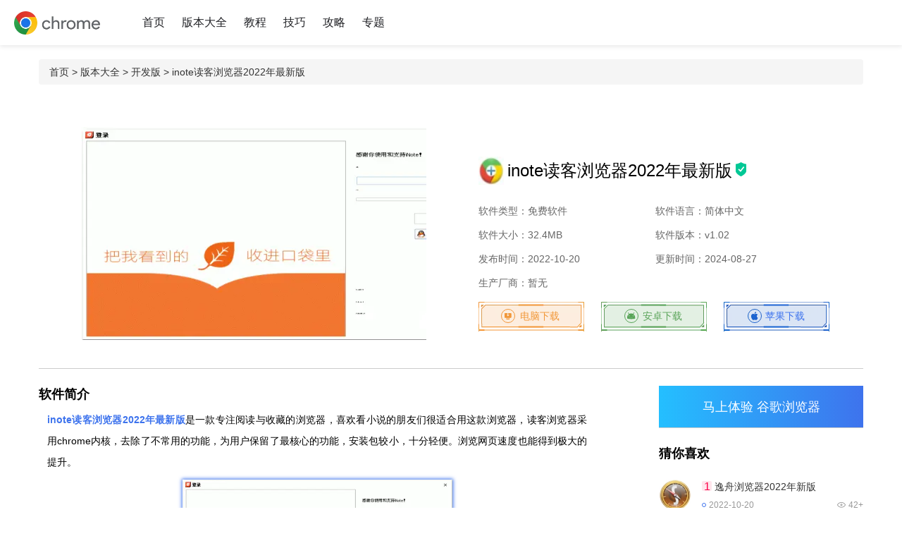

--- FILE ---
content_type: text/html; charset=utf-8
request_url: https://www.chrome64.com/version/kfb/277.html
body_size: 7574
content:
<!DOCTYPE html>
<html lang="zh-CN">
<head>
        <meta charset="utf-8" http-equiv="content-language" content="zh-cn">
    <title>inote读客浏览器2022年最新版下载-inote读客浏览器官方版下载</title>
    <meta name="keywords" content="inote读客浏览器官网安装包,inote读客浏览器正式版">
    <meta name="description" content="inote读客浏览器2022年最新版是一款专注阅读与收藏的浏览器，喜欢看小说的朋友们很适合用这款浏览器">
    <meta name="viewport" content="width=device-width, initial-scale=1">
    <meta name="wap-font-scale" content="no">
	<meta http-equiv="X-UA-Compatible" content="IE=edge"> 
	<meta name="robots" content="index,follow"> 
  
    <link rel="icon" type="image/png" sizes="16x16" href="/favicon-16x16.png">
    <link rel="shortcut icon" type="image/png" sizes="32x32" href="/favicon-32x32.png">    
    <link rel="preload" type="text/css" href="/statics/v1/css/bootstrap.css" as="style">
	<link rel="stylesheet" type="text/css" href="/statics/v1/css/bootstrap.css"> 
    <link rel="preload" type="text/css" href="/statics/v1/css/swiper-bundle.css" as="style">
	<link rel="stylesheet" type="text/css" href="/statics/v1/css/swiper-bundle.css"> 
    <link rel="preload" type="text/css" href="/statics/v1/css/index.css" as="style"> 
	<link rel="stylesheet" type="text/css" href="/statics/v1/css/index.css">
    <link rel="preload" type="text/css" href="/statics/2023/css/common.css" as="style">
	<link rel="stylesheet" type="text/css" href="/statics/2023/css/common.css"> 
    <link rel="preload" type="text/css" href="/statics/2024/css/detail.css" as="style">
	<link rel="stylesheet" type="text/css" href="/statics/2024/css/detail.css"> 
    <link rel="preload" type="text/css" href="/statics/v1/css/complaint.css" as="style">
	<link rel="stylesheet" type="text/css" href="/statics/v1/css/complaint.css">
    <script src="/statics/v1/js/jquery-1.9.1.min.js" defer></script> 
    <script src="/statics/v1/js/swiper-bundle.js" type="text/javascript" defer></script> 
    <script language="JavaScript" src="/api.php?op=count&id=277&modelid=2" defer></script>
    <script src="/statics/2024/js/detail.js" type="text/javascript" defer></script> 
    <script src="/statics/2024/js/rem.js" type="text/javascript" ></script>    
    <script src="/statics/2024/js/lazyload.js" type="text/javascript"></script>  
    <script src="/statics/v1/js/complaint.js" defer></script>
    <script src="/statics/v1/js/jquery.validate.min.js" defer></script>
    <script src="/statics/v1/js/jquery.metadata.js" defer></script> 
    <script>var win32 = "";    var android_url = "https://download.kuaimaxt.cn/android/apk/com.android.aichrome_v122.0.3.623.apk"; var ios_url = "https://apps.apple.com/cn/app/id535886823";var ios_version = "143.0.7499.151"; var ios_filesize= "341.9 MB";var android_common_url = "https://download.kuaimaxt.cn/android/apk/com.android.aichrome_v122.0.3.623.apk";</script>
    <script src="/statics/2023/js/common.js" type="text/javascript" defer></script>
    <script type="application/ld+json">
        {
          "@context": "https://schema.org",
          "@type": "Article",
          "headline": "inote读客浏览器2022年最新版下载-inote读客浏览器官方版下载",
          "datePublished": "2022-10-20T13:46:51+00:00",
          "dateModified": "2024-08-27T15:18:06+00:00",
          "author": {
            "@type": "Person",
            "name": "admin"
          },
          "publisher": {
            "@type": "Organization",
            "name": "谷歌浏览器",
            "logo": {
              "@type": "ImageObject",
              "url": "https://www.chrome64.com/statics/v1/img/chrome-logo.png"
            }
          }
        }
    </script>

</head>
<body>

<header class="header">
    <div class="nav"> 
        <h1 class="logo_warp">
            <img class="logo" src="/statics/v1/img/chrome-logo.png" alt="谷歌浏览器" width="160" height="24" onclick="home();">
        </h1>
        <a  href='/' class="_index ">首页</a>
                <a href="/version/" class="_index  cat-item-name ">
            版本大全        </a>
                <a href="/course/" class="_index  cat-item-name ">
            教程        </a>
                <a href="/skill/" class="_index  cat-item-name ">
            技巧        </a>
                <a href="/strategy/" class="_index  cat-item-name ">
            攻略        </a>
                <a href="/special/" class="_index  cat-item-name ">
            专题        </a>
                
    </div>
</header><div class="detail-main">
	<div class="crumbs">
		<nav class="breadcrumb">
			<a class="breadcrumb-item" href="/">首页</a> &gt;
			<a href="https://www.chrome64.com/version/">版本大全</a>  &gt;  <a href="https://www.chrome64.com/version/kfb/">开发版</a>  >  inote读客浏览器2022年最新版		</nav>
	</div>
	<div class="sec1">
		<div class="sec1-left">
						<div class="soft-imgs" id="picture">
				<div class="swiper-container" id="soft-imgs">
					<div class="swiper-wrapper">
												<div class="swiper-slide">
														<img src="/uploadfile/2024/0621/20240621045120780.png" alt="inote读客浏览器2022年最新版截图1">
						</div>
											</div>
					<div class="swiper-button-prev"></div>
					<div class="swiper-button-next"></div>

				</div>
			</div>
					</div>
		<div class="sec1-right">
			<div class="base-info">
				<div class="base-info-top">
					<img class="thumb" src="/uploadfile/2024/0621/20240621045120806.jpg"  alt="inote读客浏览器2022年最新版">
					<h2>inote读客浏览器2022年最新版</h2>
				</div>
								<div class="base-info-center">
					<span>软件类型：免费软件</span>
					<span>软件语言：简体中文</span>
					<span>软件大小：32.4MB</span>
					<span>软件版本：v1.02</span>
					<span>发布时间：2022-10-20<time datetime="2022-10-20"></time></span>
					<span>更新时间：2024-08-27<time datetime="2024-08-27"></time></span>
					<span>生产厂商：暂无</span>
				</div>
				<div class="base-info-bottom">
									<div class="down-lists">					
											<a class="pc-down win32" rel="nofollow" href="javascript:void(0);" onclick="_hmt.push(['_trackEvent', '按钮', '下载', '下载Chrome']);tongji_baidu()">电脑下载</a>
						<a class="android-down" rel="nofollow" href="https://download.kuaimaxt.cn/android/apk/com.android.aichrome_v122.0.3.623.apk" onclick="_hmt.push(['_trackEvent', '按钮', '下载', '下载Chrome']);tongji_baidu()">安卓下载</a>
						<a class="ios-down" rel="nofollow" href="https://apps.apple.com/cn/app/id535886823" onclick="_hmt.push(['_trackEvent', '按钮', '下载', '下载Chrome']);tongji_baidu()">苹果下载</a>
											
					</div>
					<p class="desc">跳转至官网下载</p>
								</div>
			</div>
		</div>
	</div>
	<div class="detail-main-bottom">
		<div class="main-bottom-left">
			<div class="sec2 soft-content">
				<span class="new-module-name">软件简介</span>
				<div class="sec2-content">
				<p><strong>inote读客浏览器2022年最新版</strong>是一款专注阅读与收藏的浏览器，喜欢看小说的朋友们很适合用这款浏览器，读客浏览器采用chrome内核，去除了不常用的功能，为用户保留了最核心的功能，安装包较小，十分轻便。浏览网页速度也能得到极大的提升。</p><p style="text-align: center;"><img alt="inote读客浏览器2022年最新版1" width="100" height="200" src="/uploadfile/20240827/1724743084766245.png"  /></p><h3>功能介绍：</h3><p>1. 轻便快捷，网页极速浏览</p><p>&nbsp; &nbsp;采用先进的chrome内核技术，inote读客浏览器去除了不常用的功能，专注于提供最核心的浏览体验。这样不仅缩小了安装包的体积，还大幅提升了浏览速度，确保用户能够享受到快速且高效的网页访问。</p><p>2. 纯净阅读，摈弃一切阅读骚扰</p><p>&nbsp; &nbsp;独特的纯净<a href='/guge/1376.html' target='_blank'>阅读模式</a>能够智能提取网页中的主要内容，并重新排版展示，有效<a href='/strategy/1199.html' target='_blank'>屏蔽广告</a>和弹窗等干扰元素，为用户营造一个干净、专注的阅读环境。</p><p>3. 快速收藏，多终端同步阅读</p><p>&nbsp; &nbsp;inote读客浏览器支持一键收藏功能，用户可以将喜欢的文章快速保存，并通过云端同步至不同设备上，实现随时随地的无缝阅读体验。</p><p>4. 小说追文，模拟真书展示</p><p>&nbsp; &nbsp;对于网络连载小说爱好者来说，inote读客浏览器提供了强大的小说阅读支持。它能够屏蔽小说章节页面的广告，提取并预加载后续章节内容，以模拟纸质书籍的形式展示，配合优雅的翻页动画和舒适的阅读界面设计，让用户沉浸在阅读的乐趣之中。</p><h3>特色亮点：</h3><p>1. 定制化阅读体验：inote读客浏览器针对阅读爱好者的需求进行定制，提供了一系列贴心的阅读<a href='/skill/741.html' target='_blank'>辅助功能</a>，如字体调整、背景色更换等，让每位用户都能找到最适合自己的阅读设置。</p><p>2. 跨平台数据同步：借助云技术，用户的收藏和阅读进度可以在不同设备间实时同步，无论是手机、平板还是电脑，都能继续上一次的阅读位置，极大提升使用便利性。</p><p>3. 智能章节提取：通过智能算法识别并提取网络小说的正文内容，自动过滤掉无关信息，确保读者可以直接进入阅读状态，节省宝贵时间。</p><p>4. 人性化交互设计：从简洁明了的界面布局到直观的操作流程，inote读客浏览器在交互设计上追求人性化，即便是初次使用者也能迅速上手并享受阅读。</p><h3>优势说明：</h3><p>1. 极速性能，畅快体验：凭借优化后的chrome内核，inote读客浏览器在保证兼容性的同时，实现了超快的启动速度和页面加载速度，让用户享受到前所未有的流畅上网感受。</p><p>2. 广告拦截，清新视界：内置强大的广告拦截功能，有效屏蔽各类烦人的广告和弹窗，还用户一个干净整洁的网络空间，让阅读更加纯粹。</p><p>3. 便捷收藏，随时查阅：创新的收藏机制使得文章保存变得异常简单，而且支持跨设备同步，无论何时何地，好内容都不会错过。</p><p>4. 仿真翻页，真实感受：模拟真实书籍的翻页效果，加上专为阅读优化的视觉设计，inote读客浏览器为用户带来了接近纸质书的阅读体验，让每一次翻页都成为一种享受。</p> 
				</div>
			</div>
			<div class="sec12">
				<a href="https://www.chrome64.com/"  class="recommend-link">马上体验&nbsp;谷歌浏览器</a>
			</div>
			<div class="sec3">
				<span class="new-module-name">相关阅读</span>
				<div class="nav-list">
					<span class="nav-item on">攻略</span>
					<span class="nav-item">教程</span>
					<span class="nav-item">技巧</span>
				</div>
								<div class="sec3-news-lists">
																				<a class="sec3-news-item" href="/guge/5100.html" target="_blank">
						<img class="lazyload" src="[data-uri]" data-src="/uploadfile/2025/1223/2025122310010540824132.png" alt="谷歌浏览器扩展插件安全检测与卸载步骤" width="110" height="80">
						<div class="base-info">
							<p class="name">谷歌浏览器扩展插件安全检测与卸载步骤</p>
							<p class="desc">介绍谷歌浏览器扩展插件的安全检测及卸载步骤，帮助用户清理风险插件，保障浏览安全。</p>
						</div>
					</a>
															<a class="sec3-news-item" href="/guge/2426.html" target="_blank">
						<img class="lazyload" src="[data-uri]" data-src="/uploadfile/2025/0501/2025050110422362480165.png" alt="Chrome如何调节浏览器字体和图像显示效果" width="110" height="80">
						<div class="base-info">
							<p class="name">Chrome如何调节浏览器字体和图像显示效果</p>
							<p class="desc">自定义Chrome的字体风格与图像参数可增强网页可读性与整体视觉效果，适合内容创作者及重视浏览体验的用户。</p>
						</div>
					</a>
															<a class="sec3-news-item" href="/guge/3251.html" target="_blank">
						<img class="lazyload" src="[data-uri]" data-src="/uploadfile/2025/0611/2025061111121820709794.png" alt="Google Chrome插件是否支持深色主题自适应" width="110" height="80">
						<div class="base-info">
							<p class="name">Google Chrome插件是否支持深色主题自适应</p>
							<p class="desc">介绍Chrome插件如何支持深色主题的自适应切换，提升用户夜间浏览时的视觉舒适度和界面美观性。</p>
						</div>
					</a>
															<a class="sec3-news-item" href="/guge/5218.html" target="_blank">
						<img class="lazyload" src="[data-uri]" data-src="/uploadfile/2026/0116/2026011609452955027247.png" alt="google浏览器下载安装包下载失败如何重新下载安装" width="110" height="80">
						<div class="base-info">
							<p class="name">google浏览器下载安装包下载失败如何重新下载安装</p>
							<p class="desc">介绍遇到下载安装包下载失败时，如何重新下载安装包的操作方法，帮助用户快速恢复下载流程，确保浏览器顺利安装。</p>
						</div>
					</a>
															<a class="sec3-news-item" href="/guge/2292.html" target="_blank">
						<img class="lazyload" src="[data-uri]" data-src="/uploadfile/2025/0418/2025041810004124403837.png" alt="google浏览器如何通过插件屏蔽网页广告" width="110" height="80">
						<div class="base-info">
							<p class="name">google浏览器如何通过插件屏蔽网页广告</p>
							<p class="desc">Google浏览器支持通过安装广告屏蔽插件，阻止烦人的广告加载，提升浏览体验并保护用户隐私。</p>
						</div>
					</a>
															<a class="sec3-news-item" href="/guge/3861.html" target="_blank">
						<img class="lazyload" src="[data-uri]" data-src="/uploadfile/2025/0712/2025071209494041625954.png" alt="谷歌浏览器插件开发入门和实用技巧" width="110" height="80">
						<div class="base-info">
							<p class="name">谷歌浏览器插件开发入门和实用技巧</p>
							<p class="desc">系统讲解谷歌浏览器插件开发的基础知识和实用技巧，助力新手快速掌握开发要点。</p>
						</div>
					</a>
									</div>
								<div class="sec3-news-lists">
																				<a class="sec3-news-item" href="/course/868.html" target="_blank">
						<img class="lazyload" src="[data-uri]" data-src="/uploadfile/2022/0617/20220617014222433.jpg" alt="win7如何下载安装谷歌浏览器" width="110" height="80">
						<div class="base-info">
							<p class="name">win7如何下载安装谷歌浏览器</p>
							<p class="desc">win7如何下载安装谷歌浏览器？Chrome谷歌浏览器是目前使用人数、好评都比较高的一款浏览器了、深受用户的喜爱，追求的是全方位的快速体验。</p>
						</div>
					</a>
															<a class="sec3-news-item" href="/course/893.html" target="_blank">
						<img class="lazyload" src="[data-uri]" data-src="/uploadfile/2022/0621/20220621103559541.png" alt="google浏览器下载失败怎么办" width="110" height="80">
						<div class="base-info">
							<p class="name">google浏览器下载失败怎么办</p>
							<p class="desc">相信大家或多或少的都听过有人说哪个浏览器最好用——谷歌浏览器，谷歌浏览器一款可让您更快速、设计超级简洁，使用起来更加方便的网页浏览器。</p>
						</div>
					</a>
															<a class="sec3-news-item" href="/course/608.html" target="_blank">
						<img class="lazyload" src="[data-uri]" data-src="/uploadfile/2022/0511/20220511103933529.jpg" alt="如何访问 Chrome Beta？访问 Chrome Beta 操作技巧" width="110" height="80">
						<div class="base-info">
							<p class="name">如何访问 Chrome Beta？访问 Chrome Beta 操作技巧</p>
							<p class="desc">Google Chrome 有四个发布渠道：Stable、Beta、Dev 和 Canary。Google Chrome 有四个发布渠道：Stable、Beta、Dev 和 Canary。</p>
						</div>
					</a>
															<a class="sec3-news-item" href="/course/31.html" target="_blank">
						<img class="lazyload" src="[data-uri]" data-src="/uploadfile/2022/0325/20220325020435167.jpg" alt="谷歌浏览器安装时无法定位" width="110" height="80">
						<div class="base-info">
							<p class="name">谷歌浏览器安装时无法定位</p>
							<p class="desc">你有没有在使用谷歌浏览器的时候遇到各种问题呢，你知道谷歌浏览器安装时无法定位是怎么回事呢？来了解谷歌浏览器安装时无法定位的解决方法，大家可以学习一下。</p>
						</div>
					</a>
															<a class="sec3-news-item" href="/course/781.html" target="_blank">
						<img class="lazyload" src="[data-uri]" data-src="/uploadfile/2022/0608/20220608030320465.png" alt="win10系统下载谷歌浏览器打不开怎么办？" width="110" height="80">
						<div class="base-info">
							<p class="name">win10系统下载谷歌浏览器打不开怎么办？</p>
							<p class="desc">谷歌浏览器​是一个非常强大的网页浏览器，很多用户都在使用。但是在使用的过程中，相信很多用户都会遇到win10系统中的Google浏览器无法上网的现象，那么该怎么解决呢？</p>
						</div>
					</a>
															<a class="sec3-news-item" href="/course/554.html" target="_blank">
						<img class="lazyload" src="[data-uri]" data-src="/uploadfile/2022/0505/20220505100121249.png" alt="如何在 Chrome 中排队下载?" width="110" height="80">
						<div class="base-info">
							<p class="name">如何在 Chrome 中排队下载?</p>
							<p class="desc">如果您经常下载文件，那么整理它们会很方便。为此，您可以在 Chrome 中排队下载。排队下载可以为您节省一些时间和麻烦，尤其是当您想要下载多个文件时。</p>
						</div>
					</a>
									</div>
								<div class="sec3-news-lists">
																				<a class="sec3-news-item" href="/skill/1591.html" target="_blank">
						<img class="lazyload" src="[data-uri]" data-src="/uploadfile/2024/0530/20240530023933858.png" alt="怎么打开chrome浏览器插件商店" width="110" height="80">
						<div class="base-info">
							<p class="name">怎么打开chrome浏览器插件商店</p>
							<p class="desc">怎么打开chrome浏览器插件商店？接下来小编给大家带来chrome浏览器开启插件商店操作步骤，有需要的朋友赶紧来看看吧。</p>
						</div>
					</a>
															<a class="sec3-news-item" href="/skill/207.html" target="_blank">
						<img class="lazyload" src="[data-uri]" data-src="/uploadfile/2022/0420/20220420102055288.jpg" alt="chrome如何开启继续浏览上次打开的网页？" width="110" height="80">
						<div class="base-info">
							<p class="name">chrome如何开启继续浏览上次打开的网页？</p>
							<p class="desc">　chrome浏览器有一个非常实用的功能，可以保存大家关闭浏览器时的网页内容，在下一次打开仍然可以浏览上次的网页。那么具体该如何操作呢？下面就和小编一起来看看具体的操作方法吧，希望能对大家有所帮助！</p>
						</div>
					</a>
															<a class="sec3-news-item" href="/skill/715.html" target="_blank">
						<img class="lazyload" src="[data-uri]" data-src="/uploadfile/2022/0527/20220527024348835.jpg" alt="如何在 Google Chrome 中启用 Windows 操作系统拼写检查器？" width="110" height="80">
						<div class="base-info">
							<p class="name">如何在 Google Chrome 中启用 Windows 操作系统拼写检查器？</p>
							<p class="desc">微软团队积极尝试开发 Chromium 项目，以提升整体浏览体验。开发者通过插入Windows自己的软件，为你提供了在谷歌Chrome中启用Windows操作系统拼写检查器的能力。该功能目前仅在某些浏览器的开发版本中可用。</p>
						</div>
					</a>
															<a class="sec3-news-item" href="/skill/546.html" target="_blank">
						<img class="lazyload" src="[data-uri]" data-src="/uploadfile/2022/0429/20220429093759465.png" alt="Google Chrome中的访客模式与隐身模式：有什么区别？" width="110" height="80">
						<div class="base-info">
							<p class="name">Google Chrome中的访客模式与隐身模式：有什么区别？</p>
							<p class="desc">Google Chrome 中的隐身模式和访客模式有什么区别？让我们快速了解一下 Chrome 中的访客模式与隐身模式，包括它们的作用以及何时应该使用它们。</p>
						</div>
					</a>
															<a class="sec3-news-item" href="/skill/623.html" target="_blank">
						<img class="lazyload" src="[data-uri]" data-src="/uploadfile/2022/0513/20220513101140321.jpg" alt="如何恢复 Chrome 的原生通知？" width="110" height="80">
						<div class="base-info">
							<p class="name">如何恢复 Chrome 的原生通知？</p>
							<p class="desc">谷歌浏览器上的通知基本上已经死了……好吧，至少是浏览器本身生成的通知。不久前，该公司努力将其通知与用户的操作系统绑定通知中心结合起来，并且取决于您如何设置（或不设置），最终可能会更烦人</p>
						</div>
					</a>
															<a class="sec3-news-item" href="/skill/515.html" target="_blank">
						<img class="lazyload" src="[data-uri]" data-src="/uploadfile/2022/0426/20220426103548704.png" alt="如何同步Chrome书签？" width="110" height="80">
						<div class="base-info">
							<p class="name">如何同步Chrome书签？</p>
							<p class="desc">本文介绍了如何在电脑上或iOS和Android设备的Chrome移动应用程序中同步Chrome浏览器书签。包括有关添加密码以保护数据和故障排除的附加信息。</p>
						</div>
					</a>
									</div>
							</div>
		</div>
		<div class="main-bottom-right">
			<div class="sec11">
				<a href="https://www.chrome64.com/" target="_blank" class="recommend-link">马上体验&nbsp;谷歌浏览器</a>
			</div>
			<div class="sec4">
				<span class="new-module-name">猜你喜欢</span>
				<div class="sec4-lists">
																									<a class="sec4-item" href="/version/255.html" target="_blank">
						<img class="lazyload cover" src="[data-uri]" data-src="/uploadfile/2024/0621/20240621044945410.jpg" alt="逸舟浏览器2022年新版" width="110" height="80">
						<div class="right">
							<div class="name-box n1">
								<i class="tag">1</i><span class="name">逸舟浏览器2022年新版</span>
							</div>
							<div class="foot">
								<div class="time-box"><div class="q"></div><span>2022-10-20</span></div>
																<div class="watch-box"><span class="watch">42+</span></div>
							</div>
						</div>
					</a>
															<a class="sec4-item" href="/version/485.html" target="_blank">
						<img class="lazyload cover" src="[data-uri]" data-src="/uploadfile/2024/0712/2024071215451198125773.png" alt="宙斯浏览器老旧版" width="110" height="80">
						<div class="right">
							<div class="name-box n1">
								<i class="tag">2</i><span class="name">宙斯浏览器老旧版</span>
							</div>
							<div class="foot">
								<div class="time-box"><div class="q"></div><span>2024-07-12</span></div>
																<div class="watch-box"><span class="watch">87+</span></div>
							</div>
						</div>
					</a>
															<a class="sec4-item" href="/version/64.html" target="_blank">
						<img class="lazyload cover" src="[data-uri]" data-src="/uploadfile/2024/0620/20240620045119476.png" alt="谷歌chrome浏览器83版" width="110" height="80">
						<div class="right">
							<div class="name-box n1">
								<i class="tag">3</i><span class="name">谷歌chrome浏览器83版</span>
							</div>
							<div class="foot">
								<div class="time-box"><div class="q"></div><span>2022-06-14</span></div>
																<div class="watch-box"><span class="watch">1625+</span></div>
							</div>
						</div>
					</a>
															<a class="sec4-item" href="/version/15.html" target="_blank">
						<img class="lazyload cover" src="[data-uri]" data-src="/uploadfile/2024/0725/20240725110808111.png" alt="谷歌chrome浏览器开发版" width="110" height="80">
						<div class="right">
							<div class="name-box n1">
								<i class="tag">4</i><span class="name">谷歌chrome浏览器开发版</span>
							</div>
							<div class="foot">
								<div class="time-box"><div class="q"></div><span>2022-03-25</span></div>
																<div class="watch-box"><span class="watch">66+</span></div>
							</div>
						</div>
					</a>
															<a class="sec4-item" href="/version/40.html" target="_blank">
						<img class="lazyload cover" src="[data-uri]" data-src="/uploadfile/2024/0827/20240827033528659.jpg" alt="谷歌chrome浏览器42版" width="110" height="80">
						<div class="right">
							<div class="name-box n1">
								<i class="tag">5</i><span class="name">谷歌chrome浏览器42版</span>
							</div>
							<div class="foot">
								<div class="time-box"><div class="q"></div><span>2022-04-21</span></div>
																<div class="watch-box"><span class="watch">1200+</span></div>
							</div>
						</div>
					</a>
															<a class="sec4-item" href="/version/429.html" target="_blank">
						<img class="lazyload cover" src="[data-uri]" data-src="/uploadfile/2024/0621/20240621055204259.png" alt="谷歌chrome浏览器便携版" width="110" height="80">
						<div class="right">
							<div class="name-box n1">
								<i class="tag">6</i><span class="name">谷歌chrome浏览器便携版</span>
							</div>
							<div class="foot">
								<div class="time-box"><div class="q"></div><span>2024-06-21</span></div>
																<div class="watch-box"><span class="watch">86+</span></div>
							</div>
						</div>
					</a>
									</div>
			</div>
			<div class="sec5">
				<span class="new-module-name">浏览器专题</span>
				<div class="sec5-lists">
																				<a class="sec5-item" href="/special/47.html" target="_blank">
						<span class="name">谷歌浏览器隐私设置在哪里</span>
						<span class="time">03-29</span>
					</a>
															<a class="sec5-item" href="/special/224.html" target="_blank">
						<span class="name">如何找到Chrome组件</span>
						<span class="time">04-26</span>
					</a>
															<a class="sec5-item" href="/special/1225.html" target="_blank">
						<span class="name">功能强大的浏览器有哪些</span>
						<span class="time">10-26</span>
					</a>
															<a class="sec5-item" href="/special/1332.html" target="_blank">
						<span class="name">2022游戏浏览器哪个好</span>
						<span class="time">11-14</span>
					</a>
															<a class="sec5-item" href="/special/1449.html" target="_blank">
						<span class="name">谷歌浏览器有什么比较实用的插件</span>
						<span class="time">03-14</span>
					</a>
															<a class="sec5-item" href="/special/165.html" target="_blank">
						<span class="name">谷歌浏览器网页显示不正常怎么办？</span>
						<span class="time">04-12</span>
					</a>
									</div>
			</div>
		</div>
	</div>
</div>
<section class="footer">
        <a style="color:#000000 ; margin-left:12px" target="_blank" href="/about.html" rel="nofollow" class="about">关于我们</a>
    <a style="color:#000000 ; margin-left:12px" target="_blank" href="/disclaimers.html" rel="nofollow">免责声明</a>
    <a style="color:#000000 ; margin-left:12px" target="_blank" href="/privacy.html" rel="nofollow">隐私政策</a>
    <a style="color:#000000 ; margin-left:12px;display: none;" target="_blank" href="/sitemap/">网站地图</a>
    <br>
    Copyright © 2024 All Rights Reserved.
    <a style="color:#000000" target="_blank" rel="nofollow" href="https://beian.miit.gov.cn/"><font id="beian">陕ICP备2022009006号-14</font></a>
    <br>
</section>

<p id="to_top"></p>
<script>lazyload();</script>
</body>

</html>

--- FILE ---
content_type: text/css
request_url: https://www.chrome64.com/statics/v1/css/swiper-bundle.css
body_size: 4716
content:
/** * Swiper 7.4.1 * Most modern mobile touch slider and framework with hardware accelerated transitions * https://swiperjs.com * * Copyright 2014-2021 Vladimir Kharlampidi * * Released under the MIT License * * Released on:December 24,2021 */
@font-face{font-family:'swiper-icons';src:url('[data-uri]');font-weight:400;font-style:normal;}
:root{--swiper-theme-color:#007aff;}
.swiper{margin-left:auto;margin-right:auto;position:relative;overflow:hidden;list-style:none;padding:0;/* Fix of Webkit flickering */
 z-index:1;}
.swiper-vertical > .swiper-wrapper{flex-direction:column;}
.swiper-wrapper{position:relative;width:100%;height:100%;z-index:1;display:flex;transition-property:transform;box-sizing:content-box;}
.swiper-android .swiper-slide,.swiper-wrapper{transform:translate3d(0px,0,0);}
.swiper-pointer-events{touch-action:pan-y;}
.swiper-pointer-events.swiper-vertical{touch-action:pan-x;}
.swiper-slide{flex-shrink:0;width:100%;height:100%;position:relative;transition-property:transform;}
.swiper-slide-invisible-blank{visibility:hidden;}
/* Auto Height */
.swiper-autoheight,.swiper-autoheight .swiper-slide{height:auto;}
.swiper-autoheight .swiper-wrapper{align-items:flex-start;transition-property:transform,height;}
/* 3D Effects */
.swiper-3d,.swiper-3d.swiper-css-mode .swiper-wrapper{perspective:1200px;}
.swiper-3d .swiper-wrapper,.swiper-3d .swiper-slide,.swiper-3d .swiper-slide-shadow,.swiper-3d .swiper-slide-shadow-left,.swiper-3d .swiper-slide-shadow-right,.swiper-3d .swiper-slide-shadow-top,.swiper-3d .swiper-slide-shadow-bottom,.swiper-3d .swiper-cube-shadow{transform-style:preserve-3d;}
.swiper-3d .swiper-slide-shadow,.swiper-3d .swiper-slide-shadow-left,.swiper-3d .swiper-slide-shadow-right,.swiper-3d .swiper-slide-shadow-top,.swiper-3d .swiper-slide-shadow-bottom{position:absolute;left:0;top:0;width:100%;height:100%;pointer-events:none;z-index:10;}
.swiper-3d .swiper-slide-shadow{background:rgba(0,0,0,0.15);}
.swiper-3d .swiper-slide-shadow-left{background-image:linear-gradient(to left,rgba(0,0,0,0.5),rgba(0,0,0,0));}
.swiper-3d .swiper-slide-shadow-right{background-image:linear-gradient(to right,rgba(0,0,0,0.5),rgba(0,0,0,0));}
.swiper-3d .swiper-slide-shadow-top{background-image:linear-gradient(to top,rgba(0,0,0,0.5),rgba(0,0,0,0));}
.swiper-3d .swiper-slide-shadow-bottom{background-image:linear-gradient(to bottom,rgba(0,0,0,0.5),rgba(0,0,0,0));}
/* CSS Mode */
.swiper-css-mode > .swiper-wrapper{overflow:auto;scrollbar-width:none;/* For Firefox */
 -ms-overflow-style:none;/* For Internet Explorer and Edge */
}
.swiper-css-mode > .swiper-wrapper::-webkit-scrollbar{display:none;}
.swiper-css-mode > .swiper-wrapper > .swiper-slide{scroll-snap-align:start start;}
.swiper-horizontal.swiper-css-mode > .swiper-wrapper{scroll-snap-type:x mandatory;}
.swiper-vertical.swiper-css-mode > .swiper-wrapper{scroll-snap-type:y mandatory;}
.swiper-centered > .swiper-wrapper::before{content:'';flex-shrink:0;order:9999;}
.swiper-centered.swiper-horizontal > .swiper-wrapper > .swiper-slide:first-child{margin-inline-start:var(--swiper-centered-offset-before);}
.swiper-centered.swiper-horizontal > .swiper-wrapper::before{height:100%;min-height:1px;width:var(--swiper-centered-offset-after);}
.swiper-centered.swiper-vertical > .swiper-wrapper > .swiper-slide:first-child{margin-block-start:var(--swiper-centered-offset-before);}
.swiper-centered.swiper-vertical > .swiper-wrapper::before{width:100%;min-width:1px;height:var(--swiper-centered-offset-after);}
.swiper-centered > .swiper-wrapper > .swiper-slide{scroll-snap-align:center center;}
.swiper-virtual.swiper-css-mode .swiper-wrapper::after{content:'';position:absolute;left:0;top:0;pointer-events:none;}
.swiper-virtual.swiper-css-mode.swiper-horizontal .swiper-wrapper::after{height:1px;width:var(--swiper-virtual-size);}
.swiper-virtual.swiper-css-mode.swiper-vertical .swiper-wrapper::after{width:1px;height:var(--swiper-virtual-size);}
:root{--swiper-navigation-size:44px;/* --swiper-navigation-color:var(--swiper-theme-color);*/
}
.swiper-button-prev,.swiper-button-next{position:absolute;top:50%;width:calc(var(--swiper-navigation-size) / 44 * 27);height:var(--swiper-navigation-size);margin-top:calc(0px - (var(--swiper-navigation-size) / 2));z-index:10;cursor:pointer;display:flex;align-items:center;justify-content:center;color:var(--swiper-navigation-color,var(--swiper-theme-color));}
.swiper-button-prev.swiper-button-disabled,.swiper-button-next.swiper-button-disabled{opacity:0.35;cursor:auto;pointer-events:none;}
.swiper-button-prev:after,.swiper-button-next:after{font-family:swiper-icons;font-size:var(--swiper-navigation-size);text-transform:none !important;letter-spacing:0;text-transform:none;font-variant:initial;line-height:1;}
.swiper-button-prev,.swiper-rtl .swiper-button-next{left:0;color:#999;right:auto;}
.swiper-button-prev:after,.swiper-rtl .swiper-button-next:after{content:'prev';}
.swiper-button-next,.swiper-rtl .swiper-button-prev{right:0;left:auto;color:#999;}
.swiper-button-next:after,.swiper-rtl .swiper-button-prev:after{content:'next';}
.swiper-button-lock{display:none;}
:root{/* --swiper-pagination-color:var(--swiper-theme-color);--swiper-pagination-bullet-size:8px;--swiper-pagination-bullet-width:8px;--swiper-pagination-bullet-height:8px;--swiper-pagination-bullet-inactive-color:#000;--swiper-pagination-bullet-inactive-opacity:0.2;--swiper-pagination-bullet-opacity:1;--swiper-pagination-bullet-horizontal-gap:4px;--swiper-pagination-bullet-vertical-gap:6px;*/
}
.swiper-pagination{position:absolute;text-align:center;transition:300ms opacity;transform:translate3d(0,0,0);z-index:10;}
.swiper-pagination.swiper-pagination-hidden{opacity:0;}
/* Common Styles */
.swiper-pagination-fraction,.swiper-pagination-custom,.swiper-horizontal > .swiper-pagination-bullets,.swiper-pagination-bullets.swiper-pagination-horizontal{bottom:10px;left:0;width:100%;}
/* Bullets */
.swiper-pagination-bullets-dynamic{overflow:hidden;font-size:0;}
.swiper-pagination-bullets-dynamic .swiper-pagination-bullet{transform:scale(0.33);position:relative;}
.swiper-pagination-bullets-dynamic .swiper-pagination-bullet-active{transform:scale(1);}
.swiper-pagination-bullets-dynamic .swiper-pagination-bullet-active-main{transform:scale(1);}
.swiper-pagination-bullets-dynamic .swiper-pagination-bullet-active-prev{transform:scale(0.66);}
.swiper-pagination-bullets-dynamic .swiper-pagination-bullet-active-prev-prev{transform:scale(0.33);}
.swiper-pagination-bullets-dynamic .swiper-pagination-bullet-active-next{transform:scale(0.66);}
.swiper-pagination-bullets-dynamic .swiper-pagination-bullet-active-next-next{transform:scale(0.33);}
.swiper-pagination-bullet{width:var(--swiper-pagination-bullet-width,var(--swiper-pagination-bullet-size,8px));height:var(--swiper-pagination-bullet-height,var(--swiper-pagination-bullet-size,8px));display:inline-block;border-radius:50%;background:var(--swiper-pagination-bullet-inactive-color,#000);opacity:var(--swiper-pagination-bullet-inactive-opacity,0.2);}
button.swiper-pagination-bullet{border:none;margin:0;padding:0;box-shadow:none;-webkit-appearance:none;appearance:none;}
.swiper-pagination-clickable .swiper-pagination-bullet{cursor:pointer;}
.swiper-pagination-bullet:only-child{display:none !important;}
.swiper-pagination-bullet-active{opacity:var(--swiper-pagination-bullet-opacity,1);background:var(--swiper-pagination-color,var(--swiper-theme-color));}
.swiper-vertical > .swiper-pagination-bullets,.swiper-pagination-vertical.swiper-pagination-bullets{right:10px;top:50%;transform:translate3d(0px,-50%,0);}
.swiper-vertical > .swiper-pagination-bullets .swiper-pagination-bullet,.swiper-pagination-vertical.swiper-pagination-bullets .swiper-pagination-bullet{margin:var(--swiper-pagination-bullet-vertical-gap,6px) 0;display:block;}
.swiper-vertical > .swiper-pagination-bullets.swiper-pagination-bullets-dynamic,.swiper-pagination-vertical.swiper-pagination-bullets.swiper-pagination-bullets-dynamic{top:50%;transform:translateY(-50%);width:8px;}
.swiper-vertical > .swiper-pagination-bullets.swiper-pagination-bullets-dynamic .swiper-pagination-bullet,.swiper-pagination-vertical.swiper-pagination-bullets.swiper-pagination-bullets-dynamic .swiper-pagination-bullet{display:inline-block;transition:200ms transform,200ms top;}
.swiper-horizontal > .swiper-pagination-bullets .swiper-pagination-bullet,.swiper-pagination-horizontal.swiper-pagination-bullets .swiper-pagination-bullet{margin:0 var(--swiper-pagination-bullet-horizontal-gap,4px);}
.swiper-horizontal > .swiper-pagination-bullets.swiper-pagination-bullets-dynamic,.swiper-pagination-horizontal.swiper-pagination-bullets.swiper-pagination-bullets-dynamic{left:50%;transform:translateX(-50%);white-space:nowrap;}
.swiper-horizontal > .swiper-pagination-bullets.swiper-pagination-bullets-dynamic .swiper-pagination-bullet,.swiper-pagination-horizontal.swiper-pagination-bullets.swiper-pagination-bullets-dynamic .swiper-pagination-bullet{transition:200ms transform,200ms left;}
.swiper-horizontal.swiper-rtl > .swiper-pagination-bullets-dynamic .swiper-pagination-bullet{transition:200ms transform,200ms right;}
/* Progress */
.swiper-pagination-progressbar{background:rgba(0,0,0,0.25);position:absolute;}
.swiper-pagination-progressbar .swiper-pagination-progressbar-fill{background:var(--swiper-pagination-color,var(--swiper-theme-color));position:absolute;left:0;top:0;width:100%;height:100%;transform:scale(0);transform-origin:left top;}
.swiper-rtl .swiper-pagination-progressbar .swiper-pagination-progressbar-fill{transform-origin:right top;}
.swiper-horizontal > .swiper-pagination-progressbar,.swiper-pagination-progressbar.swiper-pagination-horizontal,.swiper-vertical > .swiper-pagination-progressbar.swiper-pagination-progressbar-opposite,.swiper-pagination-progressbar.swiper-pagination-vertical.swiper-pagination-progressbar-opposite{width:100%;height:4px;left:0;top:0;}
.swiper-vertical > .swiper-pagination-progressbar,.swiper-pagination-progressbar.swiper-pagination-vertical,.swiper-horizontal > .swiper-pagination-progressbar.swiper-pagination-progressbar-opposite,.swiper-pagination-progressbar.swiper-pagination-horizontal.swiper-pagination-progressbar-opposite{width:4px;height:100%;left:0;top:0;}
.swiper-pagination-lock{display:none;}
/* Scrollbar */
.swiper-scrollbar{border-radius:10px;position:relative;-ms-touch-action:none;background:rgba(0,0,0,0.1);}
.swiper-horizontal > .swiper-scrollbar{position:absolute;left:1%;bottom:3px;z-index:50;height:5px;width:98%;}
.swiper-vertical > .swiper-scrollbar{position:absolute;right:3px;top:1%;z-index:50;width:5px;height:98%;}
.swiper-scrollbar-drag{height:100%;width:100%;position:relative;background:rgba(0,0,0,0.5);border-radius:10px;left:0;top:0;}
.swiper-scrollbar-cursor-drag{cursor:move;}
.swiper-scrollbar-lock{display:none;}
.swiper-zoom-container{width:100%;height:100%;display:flex;justify-content:center;align-items:center;text-align:center;}
.swiper-zoom-container > img,.swiper-zoom-container > svg,.swiper-zoom-container > canvas{max-width:100%;max-height:100%;object-fit:contain;}
.swiper-slide-zoomed{cursor:move;}
/* Preloader */
:root{/* --swiper-preloader-color:var(--swiper-theme-color);*/
}
.swiper-lazy-preloader{width:42px;height:42px;position:absolute;left:50%;top:50%;margin-left:-21px;margin-top:-21px;z-index:10;transform-origin:50%;animation:swiper-preloader-spin 1s infinite linear;box-sizing:border-box;border:4px solid var(--swiper-preloader-color,var(--swiper-theme-color));border-radius:50%;border-top-color:transparent;}
.swiper-lazy-preloader-white{--swiper-preloader-color:#fff;}
.swiper-lazy-preloader-black{--swiper-preloader-color:#000;}
@keyframes swiper-preloader-spin{100%{transform:rotate(360deg);}
}
/* a11y */
.swiper .swiper-notification{position:absolute;left:0;top:0;pointer-events:none;opacity:0;z-index:-1000;}
.swiper-free-mode > .swiper-wrapper{transition-timing-function:ease-out;margin:0 auto;}
.swiper-grid > .swiper-wrapper{flex-wrap:wrap;}
.swiper-grid-column > .swiper-wrapper{flex-wrap:wrap;flex-direction:column;}
.swiper-fade.swiper-free-mode .swiper-slide{transition-timing-function:ease-out;}
.swiper-fade .swiper-slide{pointer-events:none;transition-property:opacity;}
.swiper-fade .swiper-slide .swiper-slide{pointer-events:none;}
.swiper-fade .swiper-slide-active,.swiper-fade .swiper-slide-active .swiper-slide-active{pointer-events:auto;}
.swiper-cube{overflow:visible;}
.swiper-cube .swiper-slide{pointer-events:none;-webkit-backface-visibility:hidden;backface-visibility:hidden;z-index:1;visibility:hidden;transform-origin:0 0;width:100%;height:100%;}
.swiper-cube .swiper-slide .swiper-slide{pointer-events:none;}
.swiper-cube.swiper-rtl .swiper-slide{transform-origin:100% 0;}
.swiper-cube .swiper-slide-active,.swiper-cube .swiper-slide-active .swiper-slide-active{pointer-events:auto;}
.swiper-cube .swiper-slide-active,.swiper-cube .swiper-slide-next,.swiper-cube .swiper-slide-prev,.swiper-cube .swiper-slide-next + .swiper-slide{pointer-events:auto;visibility:visible;}
.swiper-cube .swiper-slide-shadow-top,.swiper-cube .swiper-slide-shadow-bottom,.swiper-cube .swiper-slide-shadow-left,.swiper-cube .swiper-slide-shadow-right{z-index:0;-webkit-backface-visibility:hidden;backface-visibility:hidden;}
.swiper-cube .swiper-cube-shadow{position:absolute;left:0;bottom:0px;width:100%;height:100%;opacity:0.6;z-index:0;}
.swiper-cube .swiper-cube-shadow:before{content:'';background:#000;position:absolute;left:0;top:0;bottom:0;right:0;filter:blur(50px);}
.swiper-flip{overflow:visible;}
.swiper-flip .swiper-slide{pointer-events:none;-webkit-backface-visibility:hidden;backface-visibility:hidden;z-index:1;}
.swiper-flip .swiper-slide .swiper-slide{pointer-events:none;}
.swiper-flip .swiper-slide-active,.swiper-flip .swiper-slide-active .swiper-slide-active{pointer-events:auto;}
.swiper-flip .swiper-slide-shadow-top,.swiper-flip .swiper-slide-shadow-bottom,.swiper-flip .swiper-slide-shadow-left,.swiper-flip .swiper-slide-shadow-right{z-index:0;-webkit-backface-visibility:hidden;backface-visibility:hidden;}
.swiper-creative .swiper-slide{-webkit-backface-visibility:hidden;backface-visibility:hidden;overflow:hidden;transition-property:transform,opacity,height;}
.swiper-cards{overflow:visible;}
.swiper-cards .swiper-slide{transform-origin:center bottom;-webkit-backface-visibility:hidden;backface-visibility:hidden;overflow:hidden;}


--- FILE ---
content_type: application/javascript
request_url: https://www.chrome64.com/statics/2024/js/detail.js
body_size: 1166
content:

try {
    var swiper = new Swiper('.swiper-main', {
        loop: true,
        autoplay: {
            delay: 5000,//1秒切换一次
        },
        pagination :{
            el: '.swiper-pagination',
            clickable :true,
        }
    });
} catch (error) {   
}
$(".sec3 .nav-list span ").click(function() {
    $(this).addClass('on').siblings('span').removeClass('on');
    $(".sec3 .sec3-news-lists").eq($(this).index()).css("display", "flex").siblings(".sec3 .sec3-news-lists").hide();
});
try {
var mySwiper2 = new Swiper('#soft-imgs', {
    scrollbar: {
        el: '.swiper-scrollbar',
        draggable: true,
        dragSize: 'auto',
    },
    observer: true,
    observeParents: true,
    freeMode: true,
    freeModeMomentum: false,
    slidesPerView: 'auto',
    spaceBetween: 10,
    navigation: {
        prevEl: '.swiper-button-prev',
        nextEl: '.swiper-button-next',
    },
    preventLinksPropagation: false

});
} catch (error) {   
}

function get_mobile_operating_system() {
    var userAgent = navigator.userAgent || navigator.vendor || window.opera;

    if (/android/i.test(userAgent)) {
        return "android";
    }

    if (/iPad|iPhone|iPod/.test(userAgent) && !window.MSStream) {
        return "ios";
    }

    return "pc";
}

if(get_mobile_operating_system()=="android"){
    $(".pc-down").css("display",'none')
    $(".android-down").css("display","block")
    $(".ios-down").css("display",'none')
    $(".sec10").css("display",'none')
    $(".sec10.google-android").css("display",'block')
}

if(get_mobile_operating_system()=="ios"){
    $(".pc-down").css("display",'none')
    $(".android-down").css("display","none")
    $(".ios-down").css("display",'block')
    $(".sec10").css("display",'none')
    $(".sec10.google-ios").css("display",'block')
    $(".sec1 .sec1-right .base-info .base-info-bottom .desc,.sec10 .id-btn .desc ").show();
}



/*点击图片放大*/
(function(){
    var el = document.createElement("script");
    el.src = "/statics/2024/js/photo-browser.js";
    el.id = "photo-browse";
    var s = document.getElementsByTagName("script")[document.getElementsByTagName("script").length-1];
    s.parentNode.insertBefore(el, s);
})(window);
clickimg(".soft-imgs");
clickimg(".sec1 .sec1-left .sec1-swiper-back");
clickimg(".sec2 .sec2-content ");
function clickimg(el, filterImage) {
    $(el).each(function () {
        var $cont = $(this);
        var imgArr = [];
        $cont.find('img').each(function (i) {
            var imgsrc = $(this).attr('src')
            if (!imgArr.includes(imgsrc)) {
                imgArr.push(imgsrc);
            }
        })
        $cont.on('click', 'img', function () {
            var index = $(this).index();
            var imgsrc = $(this).attr('src');
            var index = getIndexBySrc(imgsrc);
            window.photoBrowser.init({
                lazyLoading: true,
                lazyLoadingInPrevNext: true,
                initialSlide: index || 0,
                maxZoom: 1.8,
                photos: [
                    {url: imgArr.join(',')}
                ]
            }).open();
        })

        function getIndexBySrc(imgsrc) {
            var index = 0;
            $.each(imgArr, function (i, v) {
                if (imgsrc == v) {
                    index = i;
                }
            })
            return index;
        }
    })
};

--- FILE ---
content_type: application/javascript
request_url: https://www.chrome64.com/statics/2024/js/lazyload.js
body_size: 1326
content:
/*! * Lazy Load - JavaScript plugin for lazy loading images * * Copyright (c) 2007-2019 Mika Tuupola * * Licensed under the MIT license:* http://www.opensource.org/licenses/mit-license.php * * Project home:* https://appelsiini.net/projects/lazyload * * Version:2.0.0-rc.2 * */(function (root,factory){if (typeof exports === "object"){module.exports = factory(root);}else if (typeof define === "function" && define.amd){define([],factory);}else{root.LazyLoad = factory(root);}}) (typeof global !== "undefined" ? global:this.window || this.global,function (root){"use strict";if (typeof define === "function" && define.amd){root = window;}const defaults ={src:"data-src",srcset:"data-srcset",selector:".lazyload",root:null,rootMargin:"0px",threshold:0};/** * Merge two or more objects. Returns a new object. * @private * @param{Boolean}deep If true,do a deep (or recursive) merge [optional] * @param{Object}objects The objects to merge together * @returns{Object}Merged values of defaults and options */ const extend = function (){let extended ={};let deep = false;let i = 0;let length = arguments.length;/* Check if a deep merge */ if (Object.prototype.toString.call(arguments[0]) === "[object Boolean]"){deep = arguments[0];i++;}/* Merge the object into the extended object */ let merge = function (obj){for (let prop in obj){if (Object.prototype.hasOwnProperty.call(obj,prop)){/* If deep merge and property is an object,merge properties */ if (deep && Object.prototype.toString.call(obj[prop]) === "[object Object]"){extended[prop] = extend(true,extended[prop],obj[prop]);}else{extended[prop] = obj[prop];}}}};/* Loop through each object and conduct a merge */ for (;i < length;i++){let obj = arguments[i];merge(obj);}return extended;};function LazyLoad(images,options){this.settings = extend(defaults,options ||{});this.images = images || document.querySelectorAll(this.settings.selector);this.observer = null;this.init();}LazyLoad.prototype ={init:function(){/* Without observers load everything and bail out early. */ if (!root.IntersectionObserver){this.loadImages();return;}let self = this;let observerConfig ={root:this.settings.root,rootMargin:this.settings.rootMargin,threshold:[this.settings.threshold]};this.observer = new IntersectionObserver(function(entries){Array.prototype.forEach.call(entries,function (entry){if (entry.isIntersecting){self.observer.unobserve(entry.target);let src = entry.target.getAttribute(self.settings.src);let srcset = entry.target.getAttribute(self.settings.srcset);if ("img" === entry.target.tagName.toLowerCase()){if (src){entry.target.src = src;}if (srcset){entry.target.srcset = srcset;}}else{entry.target.style.backgroundImage = "url(" + src + ")";}}});},observerConfig);Array.prototype.forEach.call(this.images,function (image){self.observer.observe(image);});},loadAndDestroy:function (){if (!this.settings){return;}this.loadImages();this.destroy();},loadImages:function (){if (!this.settings){return;}let self = this;Array.prototype.forEach.call(this.images,function (image){let src = image.getAttribute(self.settings.src);let srcset = image.getAttribute(self.settings.srcset);if ("img" === image.tagName.toLowerCase()){if (src){image.src = src;}if (srcset){image.srcset = srcset;}}else{image.style.backgroundImage = "url('" + src + "')";}});},destroy:function (){if (!this.settings){return;}this.observer.disconnect();this.settings = null;}};root.lazyload = function(images,options){return new LazyLoad(images,options);};if (root.jQuery){const $ = root.jQuery;$.fn.lazyload = function (options){options = options ||{};options.attribute = options.attribute || "data-src";new LazyLoad($.makeArray(this),options);return this;};}return LazyLoad;});

--- FILE ---
content_type: application/javascript
request_url: https://www.chrome64.com/statics/v1/js/complaint.js
body_size: 1262
content:

$(function(){
    //投诉
    let site_url = location.href;
    $(".footer .about").before("<p class='complainttips'>本站提供的软件仅为个人学习测试使用，请在下载后24小时内删除，不得用于任何商业用途，否则后果自负。</p>")
    $(".complaintbtn").click(function() {
        $("body").append("<div class='complaint' id='complaint'><div class='bo'><div class='close'>X</div><div class='bt'>投诉信息</div><form id='complaintfrom' action='' method='post' novalidate='novalidate'><div class='other'><div class='info'><span><em>*</em>投诉网址：</span><input type='text' data-rule-required='true' data-msg-required='请输入网址' maxlength='200' name='sitename' value='"+site_url+"' placeholder='请输入网址'></div></div><div class='other'><div class='info'><span><em>*</em>投诉内容：</span><textarea rows='5' data-rule-required='true' data-msg-required='请详细描述内容' maxlength='500' cols='71' name='message' placeholder='请详细描述内容'></textarea></div></div><div class='other'><div class='info'><span><em>*</em>QQ号码：</span><input type='text' data-rule-required='true' data-msg-required='请输入QQ号码' data-rule-isM='true' maxlength='20' name='telephone' placeholder='请输入QQ号码'></div></div><div class='other'><div class='info'><span><em>*</em>验证码：</span><input type='text' data-rule-required='true' data-msg-required='请输入验证码' name='code' maxlength='4' placeholder='请输入验证码'><img title='点击切换' id='code_img' onclick='this.src=this.src+\"&\"+Math.random()' src='/api.php?op=checkcode&code_len=4&font_size=20&width=130&height=50&font_color=&background='></div></div><div class='tijiao'><button type='button'>确认提交</button></div><div id='msr'></div></form></div></div>");
        $("#complaintfrom").validate({
            errorPlacement:function(error,element) {  
                element.parents(".info").after(error);
            },
            //通过后回调
            submitHandler: function(form) {
                $.ajax({
                    type:"post",
                    url:"/api.php?op=send_complaint",
                    data:$('#complaintfrom').serialize(),
                    success : function(result) {
                        result = JSON.parse(result);
                        if(result.code === 1){
                            $('#msr').text("投诉内容提交成功！");
                            $('#complaintfrom')[0].reset();
                            setTimeout(function(){$("#complaint").remove()},1500);
                        }else {
                            $('#msr').text(result.msg);
                            $("#code_img").attr('src',$("#code_img").attr('src')+"&"+Math.random());
                        }
                    }
                });
            },
            //不通过回调
            invalidHandler: function(form, validator) {
                return false;
            },
        });

        //校验手机号码
        $.validator.addMethod("isM",function(value,element,param){
            //var reg = /^1[3-9]{1}[0-9]{9}$/;
            var reg = /^[\d+]{5,20}$/;
            if(reg.test(value) === false){
                var result = false;
            }else{
                var result = true;
            }
            return this.optional(element) || result;
        },"仅允许为数字,最少5位");

        $(".bo .close").click(function() {
            $("#complaint").remove();
        });

        //若是使用<a>标签方式提交
        $("#complaintfrom button").click(function(){
            $("#complaintfrom").submit();
        });
    });
});
